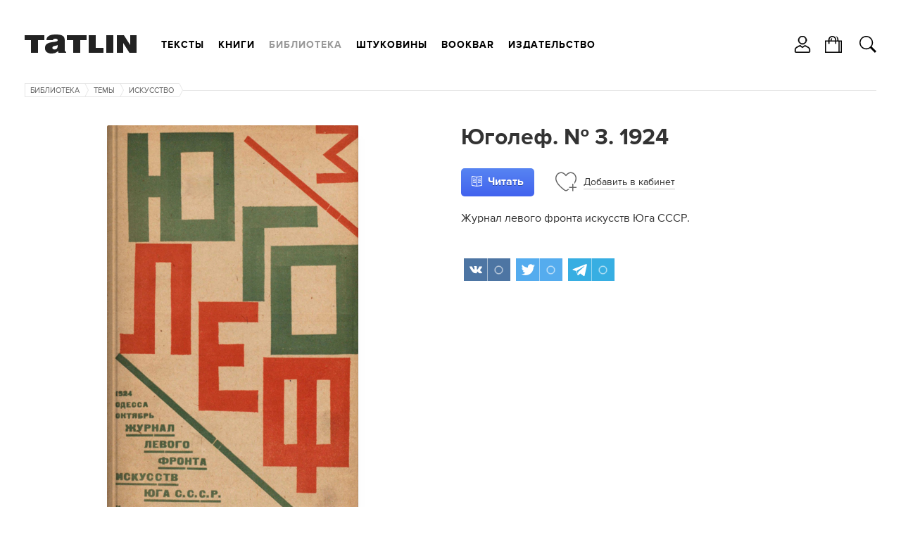

--- FILE ---
content_type: text/html; charset=utf-8
request_url: https://tatlin.ru/lib/yugolef_3_1924
body_size: 5838
content:
<!DOCTYPE html SYSTEM "about:legacy-compat">
<html xmlns="http://www.w3.org/1999/xhtml" xmlns:xlink="http://www.w3.org/1999/xlink" class="noTouch" e-theme-uri="/themes/tatlin" e-skip-parse=""><head><meta http-equiv="Content-Type" content="text/html; charset=utf-8">
<meta charset="utf-8" /><meta name="viewport" content="width=device-width, user-scalable=no, initial-scale=1" /><link rel="shortcut icon" href="/favicon.ico" type="image/png" /><title>Юголеф. № 3. 1924</title><meta name="keywords" content="искусство, журнал" /><meta name="yandex-verification" content="cf35d2067fb1eb41" /><meta property="og:url" content="https://tatlin.ru/lib/yugolef_3_1924" /><meta property="og:type" content="books.book" /><meta property="og:title" content="Юголеф. № 3. 1924" /><meta property="og:image" content="https://tatlin.ru/MyWeb-Image/table/item_photos/field/file/content-field/content/equality-field/id/equality/13662/max-width/490/max-height/590/no-crop/1/1/обложка.png" /><script async="async" type="text/javascript" src="/images/i.svg.js?version=15579116468"></script><script async="async" type="text/javascript" src="/Site.js?version=15579116468"></script><script async="async" type="text/javascript" src="/js/page.js?version=15579116468"></script><style>
					body {
						visibility: hidden;
					}
					@media screen and (max-width: 939px) {
						.menuRow {
							display: none;
						}
					}
				</style><link rel="apple-touch-icon" href="/images/logo48.png" type="image/png" sizes="48x48" /><link rel="apple-touch-icon" href="/images/logo64.png" type="image/png" sizes="64x64" /><link rel="apple-touch-icon" href="/images/logo128.png" type="image/png" sizes="128x128" /><link rel="apple-touch-icon" href="/images/logo256.png" type="image/png" sizes="256x256" /><link rel="apple-touch-icon" href="/images/logo512.png" type="image/png" sizes="512x512" /><link rel="icon" href="/images/logo48.png" type="image/png" sizes="48x48" /><link rel="icon" href="/images/logo64.png" type="image/png" sizes="64x64" /><link rel="icon" href="/images/logo128.png" type="image/png" sizes="128x128" /><link rel="icon" href="/images/logo256.png" type="image/png" sizes="256x256" /><link rel="icon" href="/images/logo512.png" type="image/png" sizes="512x512" /><link rel="shortcut icon" href="/favicon.ico" type="image/png" /><link rel="manifest" href="/t.webmanifest" /><script>
if ('serviceWorker' in navigator) {
	navigator.serviceWorker.register('/sw.js')
		.then(function(registration) {
//registration.update();
//			console.log('Service worker зарегистрирован:', registration);
		})
		.catch(function(error) {
			console.log('Ошибка при регистрации service worker-а:', error);
		});
}
//			if (!self.sliderScroll) {
			function sliderScroll($e) {
				const i = Math.round($e.scrollLeft / $e.offsetWidth);
				$e.parentNode.querySelectorAll('.photosScroll-points-item').forEach(($e, idx) => {
					$e.classList.toggle('current', i === idx);
				});
			}
			function itemPhotosNext($e, $scroll, k) {
				if (k > 0) {
					$scroll.scrollLeft = $scroll.scrollLeft + $scroll.parentNode.offsetWidth;
				} else if (k < 0) {
					$scroll.scrollLeft = $scroll.scrollLeft - $scroll.parentNode.offsetWidth;
				}
				$scroll.parentNode.classList.toggle("begin", $scroll.scrollLeft === 0);
				$scroll.parentNode.classList.toggle("end", $scroll.scrollLeft + $scroll.parentNode.offsetWidth === $scroll.scrollWidth);
			}
//			}
			function showInnerPhotos($e, parentId, id) {
				$e.parentNode.querySelectorAll('.photosScroll-scroll-i').forEach(i => i.classList.remove('select'));
				$e.classList.add('select');
				document.querySelectorAll('.innerPhotos-parent' + parentId).forEach(i => i.style.display = 'none');
				document.querySelector('#innerPhotos' + id).style.display = '';
			}
			function showInnerText($e, parentId, id) {
				$e.parentNode.querySelectorAll('.photosScroll-scroll-i').forEach(i => i.classList.remove('select'));
				$e.classList.add('select');
				document.querySelectorAll('.innerText-parent' + parentId).forEach(i => i.style.display = 'none');
				document.querySelector('#innerText' + id).style.display = '';
			}
				</script></head><body class="page"><div class="body"><header><div class="width"><div class="headerFirst"><a class="logo" href="/"><svg><use xlink:href="#logo.svg"></use></svg></a><div class="menuRow"><nav class="mainMenu"><ul class="toMove" data1-to-move="#toArticlesMenu"><li id="toArticlesMenu-articles"><a href="/articles">Тексты</a></li><li id="toArticlesMenu-shop"><a href="/shop">Книги</a></li><li id="toArticlesMenu-lib"><a class="current" href="/lib">Библиотека</a></li><li id="toArticlesMenu-shtukoviny"><a href="/shtukoviny">Штуковины</a></li><li id="toArticlesMenu-"><a href="/shop/bookbar">Bookbar</a></li><li id="toArticlesMenu-about"><a href="/about">Издательство</a></li></ul></nav><div class="burgerMenu" onclick="this.classList.toggle('show', !this.classList.contains('show')); return false;"><a><svg><use xlink:href="#burger.svg"></use></svg></a><div class="burgerMenuPopup" onclick="arguments[0].cancelBubble = true;"><div class="burgerMenu-close" onclick="this.parentNode.parentNode.classList.toggle('show', !this.parentNode.parentNode.classList.contains('show')); return false;"><svg><use xlink:href="#close2.svg"></use></svg></div><nav><ul><li><a onclick="this.parentNode.classList.toggle('show', !this.parentNode.classList.contains('show')); return false;" href="/articles">Тексты</a><ul><li><a href="/articles">Все тексты</a></li><li><a href="/articles/arxitektura">Архитектура</a></li><li><a href="/articles/iskustvo">Искусство</a></li><li><a href="/articles/dizajn"> Дизайн</a></li><li><a href="/articles/sobytiya">События</a></li><li><a href="/articles/lyudi">Люди</a></li></ul></li><li><a href="/shop">Книги</a></li><li class="show"><a onclick="this.parentNode.classList.toggle('show', !this.parentNode.classList.contains('show')); return false;" href="/lib">Библиотека</a><ul><li><a href="/lib">Все книги</a></li><li class="show"><a onclick="this.parentNode.classList.toggle('show', !this.parentNode.classList.contains('show')); return false;" href="/lib/temy">Темы</a><ul><li><a href="/lib/temy">Все Темы</a></li><li class="show"><a class="current">Искусство</a></li></ul></li></ul></li><li><a href="/shtukoviny">Штуковины</a></li><li><a href="/shop/bookbar">Bookbar</a></li><li><a onclick="this.parentNode.classList.toggle('show', !this.parentNode.classList.contains('show')); return false;" href="/about">Издательство</a><ul><li id="toArticlesMenu-about"><a href="/about">Издательство</a></li><li id="toArticlesMenu-contacts"><a href="/contacts">Контакты</a></li><li id="toArticlesMenu-howtobuy"><a href="/howtobuy">Магазины</a></li><li id="toArticlesMenu-delivery"><a href="/delivery">Доставка</a></li><li id="toArticlesMenu-opt"><a href="/opt">Оптовикам</a></li><li id="toArticlesMenu-bankovskie_rekvizity"><a href="/bankovskie_rekvizity">Реквизиты</a></li><li id="toArticlesMenu-politika_obrabotki_personalnyx_dannyx"><a href="/politika_obrabotki_personalnyx_dannyx">Политика</a></li><li id="toArticlesMenu-reg"><a href="/reg">Регистрация</a></li></ul></li></ul></nav></div></div></div></div><ul class="hButtons"><li class="icon"><a title="Кабинет" onclick="!window.Site || Site.showModal('/forms/auth.xml', true, this); return false;"><svg><use xlink:href="#user.svg"></use></svg></a></li><li class="icon"><a href="/order"><svg><use xlink:href="#bag.svg"></use></svg><span class="count orderAmount"></span></a></li><li class="icon"><a class="searchButton" onclick="!window.Site || Site.showModal('/forms/search.xml', true, this, undefined, () =&gt; {setTimeout(`document.querySelector('#modal-searchInput').focus();`, 100);}); return false;"><svg><use xlink:href="#search.svg"></use></svg></a></li></ul></div></header><div class="width"><main><div class="item"><nav class="path"><ul><li><a href="/lib">Библиотека</a><svg><use xlink:href="#path.svg"></use></svg></li><li><a href="/lib/temy">Темы</a><svg><use xlink:href="#path.svg"></use></svg></li><li><a href="/lib/iskusstvo">Искусство</a><svg><use xlink:href="#path.svg"></use></svg></li></ul></nav><div id="toRightWrap"></div><div class="cnt"><div class="left w12"><div class="itemPhotos"><a id="itemPhotosPhoto" onmousedown="return false;" style="display: none;"><img /></a><a id="itemPhotosBookPhoto" class="bookLabel big thin white" href="/MyWeb-Image/table/item_photos/field/file/content-field/content/equality-field/id/equality/13662/max-width/490/max-height/590/no-crop/1/1/обложка.png" onclick="return !window.Site || !!Site.photo.showModal('itemPhotos', '/Site-Items-Photos-Modal/id/6937', '13662', this);" onmousedown="return false;"><img class="bookLabelBack" src="/MyWeb-Image/table/item_photos/field/file/content-field/content/equality-field/id/equality/13662/max-width/490/max-height/590/no-crop/1/1/обложка.png" /><img class="bookLabelTop" src="/MyWeb-Image/table/item_photos/field/file/content-field/content/equality-field/id/equality/13662/max-width/490/max-height/590/no-crop/1/1/обложка.png" /><span class="bookLabelStrok bookLabelStrokNW"></span><span class="bookLabelStrok bookLabelStrokNE"></span><span class="bookLabelStrok bookLabelStrokSE"></span><span class="bookLabelStrok bookLabelStrokSW"></span></a><a id="itemPhotos_spread2" class="imagePhoto_spraded2" style="display: none"><span class="imagePhoto_spraded2-cnt"><img /><span class="imagePhoto_spraded2-top"></span><span class="imagePhoto_spraded2-bottom"></span></span></a><ul class="list"><li><a id="itemPhotosItemsItem1" href="/MyWeb-Image/table/item_photos/field/file/content-field/content/equality-field/id/equality/13662/max-width/1600/1/обложка.png" title="" target="_blank" onclick="return !window.Site || !!Site.photo.showPhoto('itemPhotos', '/Site-Items-Photos-Modal/id/6937', 1, '13662', '', '1', '', '', this);" onmousedown="return false;" class="current"><img src="/MyWeb-Image/table/item_photos/field/file/content-field/content/equality-field/id/equality/13662/height/80/sharp/1/1/обложка.png" /></a></li><li><a id="itemPhotosItemsItem2" href="/MyWeb-Image/table/item_photos/field/file/content-field/content/equality-field/id/equality/13663/max-width/1600/1/мокап 1.jpg" title="" target="_blank" onclick="return !window.Site || !!Site.photo.showPhoto('itemPhotos', '/Site-Items-Photos-Modal/id/6937', 2, '13663', '', '', '', '', this);" onmousedown="return false;"><img src="/MyWeb-Image/table/item_photos/field/file/content-field/content/equality-field/id/equality/13663/height/80/sharp/1/1/мокап 1.jpg" /></a></li><li><a id="itemPhotosItemsItem3" href="/MyWeb-Image/table/item_photos/field/file/content-field/content/equality-field/id/equality/13664/max-width/1600/1/мокап 2.jpg" title="" target="_blank" onclick="return !window.Site || !!Site.photo.showPhoto('itemPhotos', '/Site-Items-Photos-Modal/id/6937', 3, '13664', '', '', '', '', this);" onmousedown="return false;"><img src="/MyWeb-Image/table/item_photos/field/file/content-field/content/equality-field/id/equality/13664/height/80/sharp/1/1/мокап 2.jpg" /></a></li><li><a id="itemPhotosItemsItem4" href="/MyWeb-Image/table/item_photos/field/file/content-field/content/equality-field/id/equality/13665/max-width/1600/1/мокап 3.jpg" title="" target="_blank" onclick="return !window.Site || !!Site.photo.showPhoto('itemPhotos', '/Site-Items-Photos-Modal/id/6937', 4, '13665', '', '', '', '', this);" onmousedown="return false;"><img src="/MyWeb-Image/table/item_photos/field/file/content-field/content/equality-field/id/equality/13665/height/80/sharp/1/1/мокап 3.jpg" /></a></li></ul></div><div class="infoBox"><ul class="list itemParams"><li>Тема: искусство</li><li>Город: Одесса</li><li>Год: 1924</li><li>Язык: русский</li><li>Издательство: Юго-Леф</li><li>Форма: журнал</li><li>Обложка: мягкая</li><li>Страниц: 18</li></ul></div></div><div class="right w12"><div><div class="toMove" data-to-move="#toRightWrap"><h1 class="title">Юголеф. № 3. 1924</h1></div></div><div class="cnt buy itemRead"><div class="left"><a class="Button" href="#" target="_blank" onclick="!window.Site || Site.showModal('/forms/auth-to-download.xml', true, this); return false;"><svg><use xlink:href="#read.svg"></use></svg><span class="title">Читать</span></a></div><ul class="left list icons"><li class="lkWrap"><a class="lk6937" href="/mybooks" onclick="!window.Site || Site.showModal('/forms/auth-to-lk.xml', true, this); return false;" data-lk=""><svg class="add"><use xlink:href="#heartPlus.svg"></use></svg><svg class="added"><use xlink:href="#heart-select.svg"></use></svg><span class="title"><span class="add">Добавить</span><span class="added">Добавлено</span> в <span class="text">кабинет</span></span></a></li></ul></div><div class="pageContent text"><p>Журнал левого фронта искусств Юга СССР.</p></div><div class="uSocial-Share ya-share2" data-pid="659b9f314c3e173cbcd777e6c1f976c4" data-type="share" data-options="rect,style1,default,absolute,horizontal,size32,eachCounter1,counter0,nomobile" data-social="vk,twi,telegram"></div></div></div><div class="headline"><h2>Другие книги из серии</h2></div><nav class="articles items"><ul><li class="libsItems-i"><a href="/lib/yugolef_1_1924"><span class="imageWrap imageWrapTableStyle"><span class="bookLabel"><img class="bookLabelBack" src="/MyWeb-Image/table/item_photos/field/file/content-field/content/equality-field/id/equality/13654/max-width/222/max-height/240/no-crop/1/1/обложка.png" /><img class="bookLabelTop" src="/MyWeb-Image/table/item_photos/field/file/content-field/content/equality-field/id/equality/13654/max-width/222/max-height/240/no-crop/1/1/обложка.png" /><span class="bookLabelStrok bookLabelStrokNW"></span><span class="bookLabelStrok bookLabelStrokNE"></span><span class="bookLabelStrok bookLabelStrokSE"></span><span class="bookLabelStrok bookLabelStrokSW"></span></span><span class="quickView"><span class="quickView-li" style="visibility: hidden;"></span><span class="quickView-li eye"><span class="quickView-li-a" onclick="return !window.Site || !!Site.showModal('/Site-Items/yugolef_1_1924', false, this); return false;"><svg><use xlink:href="#eye.svg"></use></svg><span class="title">Быстрый просмотр</span></span></span><span class="quickView-li lkWrap"><span class="quickView-li-a lk6935" onclick="!window.Site || Site.showModal('/forms/auth-to-lk.xml', true, this); return false;" data-lk=""><svg class="add"><use xlink:href="#heartPlus.svg"></use></svg><svg class="added"><use xlink:href="#heart-select.svg"></use></svg><span class="title"><span class="add">Добавить в кабинет</span><span class="added">Добавлено в кабинет</span></span></span></span></span></span><span class="title">Юголеф. № 1. 1924</span></a></li><li class="libsItems-i"><a href="/lib/yugolef_2_1924"><span class="imageWrap imageWrapTableStyle"><span class="bookLabel"><img class="bookLabelBack" src="/MyWeb-Image/table/item_photos/field/file/content-field/content/equality-field/id/equality/13658/max-width/222/max-height/240/no-crop/1/1/обложка.png" /><img class="bookLabelTop" src="/MyWeb-Image/table/item_photos/field/file/content-field/content/equality-field/id/equality/13658/max-width/222/max-height/240/no-crop/1/1/обложка.png" /><span class="bookLabelStrok bookLabelStrokNW"></span><span class="bookLabelStrok bookLabelStrokNE"></span><span class="bookLabelStrok bookLabelStrokSE"></span><span class="bookLabelStrok bookLabelStrokSW"></span></span><span class="quickView"><span class="quickView-li" style="visibility: hidden;"></span><span class="quickView-li eye"><span class="quickView-li-a" onclick="return !window.Site || !!Site.showModal('/Site-Items/yugolef_2_1924', false, this); return false;"><svg><use xlink:href="#eye.svg"></use></svg><span class="title">Быстрый просмотр</span></span></span><span class="quickView-li lkWrap"><span class="quickView-li-a lk6936" onclick="!window.Site || Site.showModal('/forms/auth-to-lk.xml', true, this); return false;" data-lk=""><svg class="add"><use xlink:href="#heartPlus.svg"></use></svg><svg class="added"><use xlink:href="#heart-select.svg"></use></svg><span class="title"><span class="add">Добавить в кабинет</span><span class="added">Добавлено в кабинет</span></span></span></span></span></span><span class="title">Юголеф. № 2. 1924</span></a></li><li class="libsItems-i"><a href="/lib/yugolef_4_1924"><span class="imageWrap imageWrapTableStyle"><span class="bookLabel"><img class="bookLabelBack" src="/MyWeb-Image/table/item_photos/field/file/content-field/content/equality-field/id/equality/13666/max-width/222/max-height/240/no-crop/1/1/обложка.png" /><img class="bookLabelTop" src="/MyWeb-Image/table/item_photos/field/file/content-field/content/equality-field/id/equality/13666/max-width/222/max-height/240/no-crop/1/1/обложка.png" /><span class="bookLabelStrok bookLabelStrokNW"></span><span class="bookLabelStrok bookLabelStrokNE"></span><span class="bookLabelStrok bookLabelStrokSE"></span><span class="bookLabelStrok bookLabelStrokSW"></span></span><span class="quickView"><span class="quickView-li" style="visibility: hidden;"></span><span class="quickView-li eye"><span class="quickView-li-a" onclick="return !window.Site || !!Site.showModal('/Site-Items/yugolef_4_1924', false, this); return false;"><svg><use xlink:href="#eye.svg"></use></svg><span class="title">Быстрый просмотр</span></span></span><span class="quickView-li lkWrap"><span class="quickView-li-a lk6938" onclick="!window.Site || Site.showModal('/forms/auth-to-lk.xml', true, this); return false;" data-lk=""><svg class="add"><use xlink:href="#heartPlus.svg"></use></svg><svg class="added"><use xlink:href="#heart-select.svg"></use></svg><span class="title"><span class="add">Добавить в кабинет</span><span class="added">Добавлено в кабинет</span></span></span></span></span></span><span class="title">Юголеф. № 4. 1924</span></a></li></ul></nav></div></main></div></div><footer><div class="row"><div class="width"><nav class="cnt footerMenu"><ul><li class="left w14"><ul class="footerMenuItem"><li id="toArticlesMenu-about"><a href="/about">Издательство</a></li><li id="toArticlesMenu-contacts"><a href="/contacts">Контакты</a></li><li id="toArticlesMenu-howtobuy"><a href="/howtobuy">Магазины</a></li><li id="toArticlesMenu-delivery"><a href="/delivery">Доставка</a></li><li id="toArticlesMenu-opt"><a href="/opt">Оптовикам</a></li><li id="toArticlesMenu-politika_obrabotki_personalnyx_dannyx"><a href="/politika_obrabotki_personalnyx_dannyx">Политика</a></li><li id="toArticlesMenu-reg"><a href="/reg">Регистрация</a></li></ul></li><li class="left w14"><ul class="footerMenuItem"><li><a href="/shop">Каталог</a></li><li><a href="/journals/news">Tatlin News</a></li><li><a href="/journals/mono">Tatlin Mono</a></li><li><a href="/journals/plan">Tatlin Plan</a></li><li><a href="/journals/zine">Tatlin Zine</a></li><li><a href="/shop/books">Книги</a></li><li id="toArticlesMenu-shtukoviny"><a href="/shtukoviny">Штуковины</a></li><li id="toArticlesMenu-lib"><a class="current" href="/lib">Библиотека</a></li></ul></li><li class="left w14"><ul class="footerMenuItem"><li><a href="/articles/all">Темы</a></li><li><a href="/articles/arxitektura">Архитектура</a></li><li><a href="/articles/iskustvo">Искусство</a></li><li><a href="/articles/dizajn"> Дизайн</a></li><li><a href="/articles/sobytiya">События</a></li><li><a href="/articles/lyudi">Люди</a></li></ul></li><li class="right w14 rightColumn"><ul class="list social"><li><a class="vk" href="https://vk.com/tatlin_publishers" target="_blank"><span class="imageWrap"><svg><use xlink:href="#vk.svg"></use></svg></span></a></li><li><a class="yar" href="https://music.yandex.ru/users/tatlin.radio/playlists" target="_blank"><span class="imageWrap"><svg><use xlink:href="#yar.svg"></use></svg><svg class="hover"><use xlink:href="#yar-hover.svg"></use></svg></span></a></li><li><a class="tg" href="https://t.me/tatlin_publishers" target="_blank"><span class="imageWrap"><svg><use xlink:href="#tg.svg"></use></svg></span></a></li></ul><ul class="contacts"><li><b>TATLIN Москва</b><br />+7 (495) 604-41-27<br /><a class="email" href="mailto:PR отдел: pr@tatlin.ru">PR отдел: pr@tatlin.ru</a></li><li><b>TATLIN Екатеринбург</b><br />+7 (343) 378-33-01<br /><a class="email" href="mailto:PR отдел: pr@tatlin.ru">PR отдел: pr@tatlin.ru</a></li></ul></li></ul></nav></div></div><div class="copy"><div class="width"><div class="copy-cnt"><div class="copy-title">© TATLIN, 1999–2026</div><ul class="list minimalThesises"><li><svg><use xlink:href="#ask.svg"></use></svg><div class="minimalThesisesItemCnt"><a class="dashed" href="/contacts" onclick="!window.Site || Site.showModal('/Site-Feedback-Modal', false, this); return false;">Задать вопрос</a></div></li></ul><div class="redlabs"><span class="text">Сделано в </span><a href="http://redlabs.pw">Redlabs</a></div></div></div></div></footer><div id="svgWrap" style="display: none;"></div><script language="javascript">
					window.DOMIsReady = true;

					var fOnTouch = function() {
						document.documentElement.classList.remove('noTouch');
						document.removeEventListener('touchstart', fOnTouch);
					}

					document.addEventListener('touchstart', fOnTouch);

					var insertSvg = function() {
						if (window['/images/i.svg']) {
							document.getElementById('svgWrap').innerHTML = window['/images/i.svg'];
						} else {
							setTimeout(insertSvg, 100);
						}
					}

					insertSvg();

					var adaptiveElements = function() {
						if (940 > document.body.offsetWidth) {
							arr = document.body.querySelectorAll('.toMove');

							if (arr[0] && arr[0].isMove) {
								return;
							}

							for (i = 0; i < arr.length; i++) {
								arr[i].isMove = true;
								arr[i]._parentNode = arr[i].parentNode;
								const $ii = document.body.querySelector(arr[i].dataset.toMove);
								if ($ii) {
									$ii.appendChild(arr[i]);
								}
							}
						} else {
							arr = document.body.querySelectorAll('.toMove');

							if (arr[0] && !arr[0].isMove) {
								return;
							}

							for (i = 0; i < arr.length; i++) {
								arr[i].isMove = false;

								arr[i]._parentNode.appendChild(arr[i]);
							}
						}
					}
//					window.addEventListener('load', () => {
						adaptiveElements();
//					});
					window.addEventListener('resize', adaptiveElements);
				</script><div style="display: none;"><link type="text/css" rel="stylesheet" href="/style.css?version=15579116468" /><link type="text/css" rel="stylesheet" href="/style/fonts.css?version=15579116468" /><link href="https://fonts.googleapis.com/css?family=Noto+Serif:400,400italic,700italic,700&amp;subset=latin,cyrillic" rel="stylesheet" type="text/css" /></div><div style="position: absolute; left: -1000px; top: -1000px;"><script type="text/javascript"> (function (d, w, c) { (w[c] = w[c] || []).push(function() { try { w.yaCounter9442429 = new Ya.Metrika({ id:9442429, clickmap:true, trackLinks:true, accurateTrackBounce:true, webvisor:true, ecommerce:"dataLayer" }); } catch(e) { } }); var n = d.getElementsByTagName("script")[0], s = d.createElement("script"), f = function () { n.parentNode.insertBefore(s, n); }; s.type = "text/javascript"; s.async = true; s.src = "https://mc.yandex.ru/metrika/watch.js"; if (w.opera == "[object Opera]") { d.addEventListener("DOMContentLoaded", f, false); } else { f(); } })(document, window, "yandex_metrika_callbacks");


window.dataLayer = window.dataLayer || [];
function yaAddToBag(id, title) {
	if (!(id instanceof Array)) {
		id = [id];
	}
	for (var i in id) {
		var yaProduct = {};
		yaProduct.id = id[i];
		yaProduct.name = title;
//		yaProduct.quantity = 1;
		dataLayer.push({
			"ecommerce": {
				"add": {
					"products": [yaProduct]
				}
			}
		});
	}
}
function yaRemToBag(id, title) {
	if (!(id instanceof Array)) {
		id = [id];
	}
	for (var i in id) {
		var yaProduct = {};
		yaProduct.id = id[i];
		yaProduct.name = title;
		dataLayer.push({
			"ecommerce": {
				"remove": {
					"products": [yaProduct]
				}
			}
		});
	}
}

	
yaProduct = {
	"id": 6937,
	"name" : 'Юголеф. № 3. 1924'
			, "category": 'Искусство'
};

dataLayer.push({
	"ecommerce": {
		"detail": {
			"products": [yaProduct]
		}
	}
});
		</script><noscript><div><img src="https://mc.yandex.ru/watch/9442429" style="position:absolute; left:-9999px;" alt="" /></div></noscript><script>
  (function(i,s,o,g,r,a,m){i['GoogleAnalyticsObject']=r;i[r]=i[r]||function(){
  (i[r].q=i[r].q||[]).push(arguments)},i[r].l=1*new Date();a=s.createElement(o),
  m=s.getElementsByTagName(o)[0];a.async=1;a.src=g;m.parentNode.insertBefore(a,m)
  })(window,document,'script','https://www.google-analytics.com/analytics.js','ga');
 
  ga('create', 'UA-78371136-1', 'auto');
  ga('send', 'pageview');
</script><script async="async" src="https://usocial.pro/usocial/usocial.js?v=6.1.4" data-script="usocial" charset="utf-8"></script></div><div class="up" onclick="!window.Site || Site.up(); return false;">▲</div><div class="mob_nav" style="display: none;"><div class="mob_nav-back" onclick="self.mBack()" style="display: none;"><span>❮</span><span>назад</span></div><div class="mob_nav-forward" onclick="self.mForward()" style="display: none;"><span>вперёд</span><span>❯</span></div></div></body></html>


--- FILE ---
content_type: text/css
request_url: https://tatlin.ru/style/scrolled.css
body_size: 353
content:
.scrolled > header:after {
	display: none;
}

html > .scrolled.minimal header {
	display: none;
	padding-bottom: 30px;
}

.scrolled .body {
	padding-top: 105px;
}
	.scrolled header {
		position: fixed;
		top: 0;
		right: 0;
		left: 0;
		z-index: 102;
		background: #fff;
		border-bottom: solid 1px var(--color-separator);
		box-shadow: 0 1px 20px 0 rgba(0, 0, 0, 0.1);
		padding-bottom: 20px;
	}

@media screen and (max-width: 939px) {
	.scrolled .body {
		padding-top: 51px;
	}
}
/*
@media screen and (max-width: 920px) and (min-width: 640px) {
}*/
@media screen and (max-width: 768px) and (min-width: 640px) {
}
@media screen and (max-width: 640px) {
/*
	.scrolled {
		padding-top: 51px;
	}*/
	.scrolled header {
		position: fixed;
		top: 0;
		right: 0;
		left: 0;
		z-index: 102;
		background: #fff;
		border-bottom: solid 1px var(--color-separator);
		box-shadow: 0 1px 20px 0 rgba(0, 0, 0, 0.1);
		padding-bottom: 20px;
	}
}
/*
@media screen and (max-width: 425px) {
}
@media screen and (max-width: 320px) {
}*/
                              7

--- FILE ---
content_type: text/xml
request_url: https://tatlin.ru/MyWeb-Glue/-!js-!lib-!Use.js/1/1.xml?version=15579116468
body_size: 2349
content:
<?xml version="1.0" encoding="utf-8"?>
<files><item uri="/js/lib/Use.js"><![CDATA[var Use={language:navigator.language||navigator.userLanguage,inc:{},relation:{},classAlias:{},isContinueParse:{},loading:0,parsering:0,defaultInc:'controls',init:function(){Use.theme.init();Use.locale.init()},reg:function(objName,inc,relations,themeIs,isLocale,cName,isContinueParse){this.inc[objName]=inc;this.relation[objName]=relations;if(cName){this.classAlias[cName]=objName;this.isContinueParse[objName]=isContinueParse}
this.theme.relation[objName]=themeIs;this.locale.relation[objName]=isLocale},ref:function(objName,async,noProgress,f){if(window[objName]==undefined){window[objName]=false;this.loading++;load(JS_URI+'/'+(this.inc[objName]||this.defaultInc)+'/'+objName+'.js',{onLoad:function(t){runScript(t);Use.loading--},isText:true,async:async,noProgress:noProgress
})}},load:function(objName,async,noProgress,_isAll){this.loading++;if(this.theme.relation[objName]&&this.theme[objName]==undefined){this.theme.ref(objName,this.theme.relation[objName],async,noProgress)}
if(this.locale.relation[objName]&&this.locale[objName]==undefined){this.locale.ref(objName,async,noProgress)}
if(this.relation[objName]){for(var i=this.relation[objName].length-1;i>-1;i--){this.load(this.relation[objName][i],async,noProgress,_isAll)}}
this._load(objName,async,noProgress,_isAll)},_load:function(objName,async,noProgress,_isAll){if(!_isAll&&this.relation[objName]){for(var i=this.relation[objName].length-1;i>-1;i--){if(!this.test(this.relation[objName][i])){setTimeout(function(){Use._load(objName,async,noProgress)},10);return}}}
this.ref(objName,async,noProgress);this.loading--},test:function(objName){return window[objName]&&(!this.theme.relation[objName]||this.theme[objName])&&(!this.locale.relation[objName]||this.locale[objName])},_addToCollection:function(id,control,notes){var collections=[window.collection];if(notes.win&&notes.win !=window){collections.push(notes.win.collection)}
if(notes.form){collections.push(notes.form.collection)}
if(notes.tab){collections.push(notes.tab.collection)}
for(var i=0;i<collections.length;i++){addToCollection(control,collections[i])}},parse:function(x,notes){if(!notes.win){notes.win=window}
var i,objName,obj={},elements=[];this.prepare(x,obj,elements);if(notes.async){for(objName in obj){this.load(objName,true,notes.noProgress)}
var id,control;for(i=elements.length-1;i>-1;i--){x=elements[i];id=getMyAttribute(x,ID_ATTRIBUTE)||getNewId();control={id:id,loading:true};this._addToCollection(id,control,notes);this.parsering++;this._create(id,this.classAlias[x.className],x,notes)}
return}
for(objName in obj){this.ref(objName,false,notes.noProgress)}
for(i=elements.length-1;i>-1;i--){this.parsering++;this.create(getMyAttribute(x=elements[i],ID_ATTRIBUTE)||getNewId(),this.classAlias[x.className],x,notes)}},prepare:function(x,obj,elements){var objName=this.classAlias[x.className];if(objName){obj[objName]=true;if(elements){elements.unshift(x)}
if(this.isContinueParse[objName]){this._prepare(x.firstChild,obj)}}else if(x=x.firstChild){this._prepare(x,obj,elements)}},_prepare:function(x,obj,elements){for(;x;x=x.nextSibling){this.prepare(x,obj,elements)}},create:function(id,objName,x,notes){var control=new window[objName]();control.id=id;control.form=notes.form;control.win=notes.win;control.tab=notes.tab;control.createByXML(x);this._addToCollection(id,control,notes);if(!notes.noProgress){applyPageProgress()}
this.parsering--},_create:function(id,objName,x,notes){if(!notes.noProgress){applyPageProgress(true)}
setTimeout(function(){Use.__create(id,objName,x,notes)},1)},__create:function(id,objName,x,notes){if(this.test(objName)){this.create(id,objName,x,notes);return}
setTimeout(function(){Use.__create(id,objName,x,notes)},10)},waitLoading:function(f){this._wait("loading",f)},waitParse:function(f){this._wait("parsering",f)},_wait:function(prop,f){if(this[prop]==0){f();return}
setTimeout(function(){Use._wait(prop,f)},10)}};Use.theme={relation:{},init:function(){var uri=THEME_URI+'/'+STYLE_FILENAME;load(uri,{onLoad:function(t){addCSS(t,uri)},isText:true,async:true,noProgress:true
})},ref:function(objName,themeIs,async,noProgress){if(!this[objName]){this.load(objName,themeIs,async,noProgress);if(async){return}}
var theme={};if(this[objName].template&&window[objName].tparser instanceof Function){theme.template=window[objName].tparser(this[objName].template.cloneNode(true))}
return theme},load:function(objName,themeIs,async,noProgress){this[objName]=false;var theme={},uri=THEME_URI+'/'+(Use.inc[objName]||Use.defaultInc)+'/'+objName+'/';if(themeIs.isTemplate){load(uri+TEMPLATE_FILENAME,{onLoad:function(x){if(x=getDocumentElement(x)){theme.template=getHTML(x)}
if(!themeIs.isStyle||(themeIs.isStyle&&theme.style)){Use.theme[objName]=theme}},async:async,noProgress:noProgress
})}
if(themeIs.isStyle){load(uri+=STYLE_FILENAME,{onLoad:function(t){addCSS(t,uri);theme.style=true;if(!themeIs.isTemplate||(themeIs.isTemplate&&theme.template)){Use.theme[objName]=theme}},isText:true,async:async,noProgress:noProgress
})}}};Use.locale={relation:{},init:function(){if(Use.language){Use.language=Use.language.replace(new RegExp('-.+'),'')}
switch(Use.language){case 'ru':case 'en':break;default:Use.language='ru';break}
load(LOCALE_URI+'/'+Use.language+'.xml',{onLoad:function(x){if(x=getDocumentElement(x)){Use.locale.parse(x,Use.locale);if(applyPageProgress.bodyHTML.firstChild){applyPageProgress.bodyHTML.firstChild.nodeValue=Use.locale['loading']}}},async:true,noProgress:true
})},ref:function(objName,async,noProgress){if(this[objName] !=undefined){return}
this[objName]=false;load(LOCALE_URI+'/'+(Use.inc[objName]||Use.defaultInc)+'/'+objName+'/'+Use.language+'.xml',{onLoad:function(x){if(x=getDocumentElement(x)){Use.locale.parse(x,Use.locale[objName]={})}},async:async,noProgress:noProgress
})},parse:function(x,obj){var type;for(x=x.firstChild;x;x=x.nextSibling){if(x.tagName){if(x.childNodes.length==1&&x.firstChild.nodeValue){obj[x.tagName]=x.firstChild.nodeValue;if(type=x.getAttribute(TYPE_ATTRIBUTE)){switch(type){case 'array':obj[x.tagName]=stringToArray(obj[x.tagName]);break;case 'regexp':obj[x.tagName]=new RegExp(obj[x.tagName]);break}}}else{Use.locale.parse(x,obj[x.tagName]={})}}}}};Use.reg("Broadcast",'lib');Use.reg("Cookies",'lib');Use.reg("List",'lib');Use.reg("SAXParser",'lib');Use.reg("Tree",'lib');Use.reg("XY",'lib');Use.reg("EventEmitter",'lib');Use.reg("Model",'lib',["EventEmitter"]);Use.reg("Amount",'controls',["Broadcast","SAXParser","Field"],{isStyle:true,isTemplate:true},false,'amount');Use.reg("Baloon",'controls',["Broadcast","XY"],{isStyle:true,isTemplate:true},false);Use.reg("Button",'controls',["Broadcast"],{isStyle:true,isTemplate:true},true,'button');Use.reg("Captcha",'controls',["Broadcast","SAXParser","Field"],{isStyle:true,isTemplate:true},true,'captcha');Use.reg("CheckBox",'controls',["Broadcast","SAXParser","Field"],{isStyle:true,isTemplate:true},false,'check');Use.reg("Color",'controls',["Broadcast","SAXParser","Baloon","ColorPicker","Field"],{isStyle:true,isTemplate:true},false,'color');Use.reg("ColorPicker",'controls',["Broadcast","SAXParser","XY"],{isStyle:true,isTemplate:true},false);Use.reg("ComboBox",'controls',["Broadcast","List","SAXParser","XY","Baloon","Field"],{isStyle:true,isTemplate:true},true,'combo');Use.reg("ContextMenu",'controls',["Broadcast","SAXParser","Tree","XY","Baloon"],{isStyle:true,isTemplate:true},false);Use.reg("date",'controls',["Broadcast","SAXParser","Baloon","DatePicker","Edit","Field"],{isStyle:true,isTemplate:true},false,'date');Use.reg("DatePicker",'controls',["Broadcast","SAXParser","Baloon"],{isStyle:true,isTemplate:true},true);Use.reg("Edit",'controls',["Broadcast","SAXParser","Field"],{isStyle:true,isTemplate:true},false,'edit');Use.reg("Field",'controls',["Broadcast","Tooltip"]);Use.reg("Form",'controls',["Broadcast","SAXParser"],{isStyle:false,isTemplate:true},true,'form',true);Use.reg("HTMLEdit",'controls',["Broadcast","SAXParser","Field","MultiButton"],{isStyle:true,isTemplate:true},true,'html');Use.reg("Macros",'controls',["Broadcast","SAXParser"],{isTemplate:true},false,'macros');Use.reg("MainMenu",'controls',["Broadcast","List","SAXParser","XY","ContextMenu"],{isStyle:true,isTemplate:true},false,'menu');Use.reg("Modal",'controls',["Broadcast","SAXParser","XY","Button"],{isStyle:true,isTemplate:true},true);Use.reg("MultiButton",'controls',["Broadcast","SAXParser","Field","ContextMenu"],{isStyle:true,isTemplate:true},false,'multibutton');Use.reg("MultiUpload",'controls',["Broadcast","SAXParser","Tooltip"],{isStyle:true,isTemplate:true},true,'multiupload');Use.reg("PagesBar",'controls',["Broadcast","SAXParser"],{isStyle:true,isTemplate:true},true,'pages');Use.reg("Scale",'controls',["Broadcast","List","SAXParser","XY","Field"],{isStyle:true,isTemplate:true},false,'scale');Use.reg("Select",'controls',["Broadcast","List","SAXParser","Field"],{isStyle:true,isTemplate:true},false,'select');Use.reg("SimpleGrid",'controls',["Broadcast","List","SAXParser","XY","Button","Field","ContextMenu","PagesBar"],{isStyle:true,isTemplate:true},true,'grid');Use.reg("Slider",'controls',["Broadcast","SAXParser","XY","Field"],{isStyle:true,isTemplate:true},false,'slider');Use.reg("Tabs",'controls',["Broadcast","List","SAXParser"],{isStyle:true,isTemplate:true},false,'tabs',true);Use.reg("Tooltip",'controls',["Broadcast","SAXParser","XY"],{isStyle:true,isTemplate:true},true);Use.reg("TooltipButton",'controls',["Broadcast","SAXParser"],{isStyle:true,isTemplate:true},false,'tooltip');Use.reg("Upload",'controls',["Broadcast","SAXParser","Field"],{isStyle:true,isTemplate:true},true,'upload');Use.reg("VideoRecorder",'controls',["Broadcast","SAXParser","Field"],{isStyle:true,isTemplate:true},true,'videorec');]]></item></files>